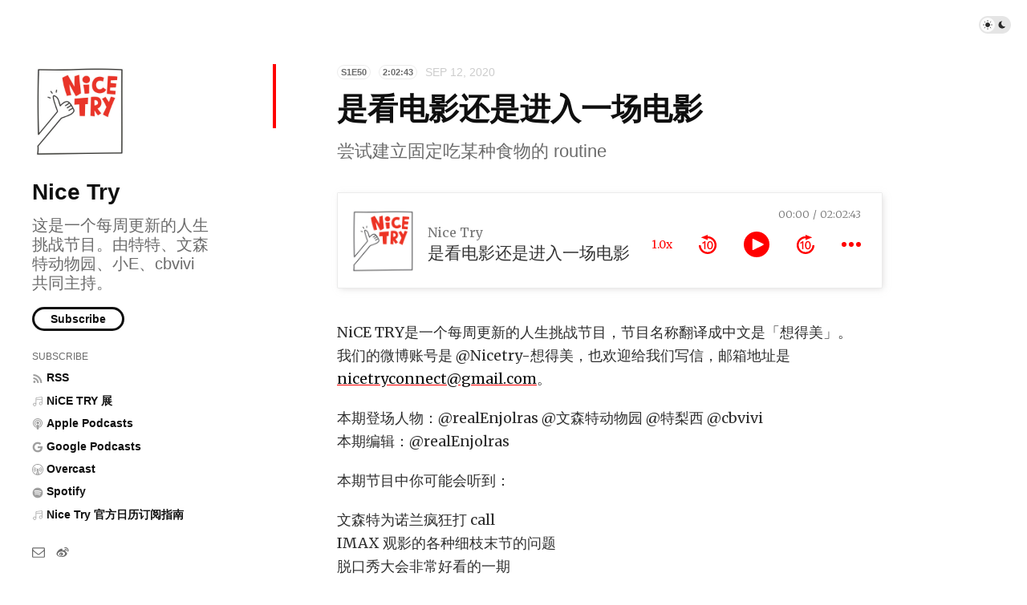

--- FILE ---
content_type: text/html; charset=utf-8
request_url: https://nicetrypod.com/episodes/50
body_size: 5250
content:
<!doctype html>
<html lang="zh">
<head>
  <meta charset="UTF-8">
  <meta name="viewport" content="width=device-width, initial-scale=1, maximum-scale=5, viewport-fit=cover">
  <link rel="preconnect" href="https://typlog.com/">
  <link rel="preconnect" href="https://s.typlog.com/">
  <link rel="preconnect" href="https://i.typlog.com/">
  <meta name="generator" content="Typlog 3.1">
  <meta name="provider" content="https://typlog.com">
    <meta name="theme" content="ueno 0.8.0">
    <link rel="icon" type="image/png" href="https://i.typlog.com/nicetry/8398743888_951804.png?x-oss-process=style/ss">
    <link rel="apple-touch-icon" href="https://i.typlog.com/nicetry/8398743888_951804.png">
  <title>是看电影还是进入一场电影 - Nice Try</title>
  <meta name="description" content="NiCE TRY是一个每周更新的人生挑战节目，节目名称翻译成中文是「想得美」。 我们的微博账号是 @Nicetry-想得美，也欢迎给我们写信，邮箱地址是 nicetryconnect@gmail.com。 本期登场人物：@realEnjol...">
  <meta name="page:id" content="4234">
  <meta name="page:slug" content="50">
  <meta name="page:type" content="audio">
      <link rel="amphtml" href="https://nicetrypod.com/amp/4234">
    <link rel="webmention" href="https://typlog.com/s/nicetry/webmention">
  <link rel="canonical" href="https://nicetrypod.com/episodes/50">
  <meta property="og:site_name" content="Nice Try">
  <meta property="og:type" content="article">
  <meta property="og:title" content="是看电影还是进入一场电影">
  <meta property="og:description" content="NiCE TRY是一个每周更新的人生挑战节目，节目名称翻译成中文是「想得美」。 我们的微博账号是 @Nicetry-想得美，也欢迎给我们写信，邮箱地址是 nicetryconnect@gmail.com。 本期登场人物：@realEnjol...">
  <meta property="og:url" content="https://nicetrypod.com/episodes/50">
      <meta property="og:image" content="https://i.typlog.com/nicetry/z_64d912e7417938b7dd0ddd173751c180.jpg?x-oss-process=style/sm">
    <meta property="og:audio" content="https://chrt.fm/track/CG2498/r.typlog.com/eyJzIjoxNTMzLCJlIjo0MjM0LCJ0IjoxfQ.oZRe0xHWKICvBcNcpuDlAgbQmAA/nicetry/8399910939_866166.mp3">
    <meta property="music:duration" content="7363">
    <meta name="twitter:card" content="player">
    <meta name="twitter:player" content="https://player.typlog.com/nicetry/4234">
    <meta property="twitter:player:width" content="480">
    <meta property="twitter:player:height" content="600">
    <meta property="twitter:player:stream" content="https://chrt.fm/track/CG2498/r.typlog.com/eyJzIjoxNTMzLCJlIjo0MjM0LCJ0IjoxfQ.oZRe0xHWKICvBcNcpuDlAgbQmAA/nicetry/8399910939_866166.mp3">
    <script type="application/ld+json">
      {
         "@context": "https://schema.org/",
         "@type": "PodcastEpisode",
         "url": "https://nicetrypod.com/episodes/50",
         "name": "是看电影还是进入一场电影",
         "datePublished": "2020-09-12T14:00:00Z",
         "timeRequired": "PT2H02M43S",
         "seasonNumber": 1,
         "episodeNumber": 50,
         "description": "NiCE TRY是一个每周更新的人生挑战节目，节目名称翻译成中文是「想得美」。 我们的微博账号是 @Nicetry-想得美，也欢迎给我们写信，邮箱地址是 nicetryconnect@gmail.com。 本期登场人物：@realEnjol...",
         "associatedMedia": {
           "@type": "MediaObject",
           "contentUrl": "https://chrt.fm/track/CG2498/r.typlog.com/eyJzIjoxNTMzLCJlIjo0MjM0LCJ0IjoxfQ.oZRe0xHWKICvBcNcpuDlAgbQmAA/nicetry/8399910939_866166.mp3"
         }
      }
    </script>
  <meta name="twitter:site" content="@typlog">
  <script>SITE={"active": true, "algolia_id": "9X73WK7G3L", "algolia_key": "95e5a920d7081c87c0d57b1fbe5920d6", "base_url": "https://nicetrypod.com/", "icon": "https://i.typlog.com/nicetry/8398744108_549777.jpg?x-oss-process=style/ss", "id": 1533, "level": "pro", "name": "Nice Try", "slug": "nicetry", "socials": {"behance": "", "email": "nicetryconnect@gmail.com", "github": "", "instagram": "", "linkedin": "", "telegram": "", "twitter": "", "unsplash": "", "vsco": "", "weibo": "5630451622"}, "subscriber": false}</script>
    <script async src="https://www.googletagmanager.com/gtag/js?id=UA-122365725-2"></script>
    <script>
      window.dataLayer = window.dataLayer || [];
      function gtag(){dataLayer.push(arguments);}gtag('js', new Date());gtag('config', 'UA-122365725-2');
    </script>
<link rel="stylesheet" href="https://s.typlog.com/ui/20231124-6d5af0b0/typlog.css">  <style>:root{ --t-rc-primary:255,0,0;--primary-color-hex:#FF0000;--primary-color-rgb:255,0,0;--t-on-primary:255,255,255;--primary-text-rgb:255,255,255;--t-rc-secondary:255,255,255;--secondary-color-hex:#fff;--secondary-color-rgb:255,255,255;--t-on-secondary:0,0,0;--secondary-text-rgb:0,0,0 }</style>
  <link rel="preconnect" href="https://fonts.googleapis.com">
  <link rel="preconnect" href="https://fonts.gstatic.com" crossorigin>
  <link href="https://fonts.googleapis.com/css2?family=Merriweather:ital,wght@0,300;0,400;0,700;0,900;1,400&display=swap" rel="stylesheet">
  <link rel="stylesheet" href="https://s3.typlog.com/npm/@typlog/yue@1.1.1/yue.css">
  <link rel="stylesheet" href="https://s3.typlog.com/gh/typlog/ueno@0.8.0/ueno.css">
<script async src="https://pagead2.googlesyndication.com/pagead/js/adsbygoogle.js?client=ca-pub-6502444190199385"
     crossorigin="anonymous"></script>  <link rel="preload" href="https://s.typlog.com/ui/20231124-6d5af0b0/typlog.js" as="script">
</head>
<body>
  <div class="body">

<div class="theme-toggle">
  <input type="checkbox" id="js-theme-toggle">
  <label for="js-theme-toggle">
    <span class="theme-toggle_handle"></span>
    <svg class="sun" xmlns="http://www.w3.org/2000/svg" viewBox="0 0 24 24" aria-label="Light theme icon (sun)">
      <circle cx="12" cy="12" r="5" fill="currentColor"></circle>
      <line x1="12" y1="1" x2="12" y2="3"></line>
      <line x1="12" y1="21" x2="12" y2="23"></line>
      <line x1="4.22" y1="4.22" x2="5.64" y2="5.64"></line>
      <line x1="18.36" y1="18.36" x2="19.78" y2="19.78"></line>
      <line x1="1" y1="12" x2="3" y2="12"></line>
      <line x1="21" y1="12" x2="23" y2="12"></line>
      <line x1="4.22" y1="19.78" x2="5.64" y2="18.36"></line>
      <line x1="18.36" y1="5.64" x2="19.78" y2="4.22"></line>
    </svg>
    <svg class="moon" xmlns="http://www.w3.org/2000/svg" viewBox="0 0 24 24" aria-label="Dark theme icon (moon)">
      <path d="M12 3c.132 0 .263 0 .393 0a7.5 7.5 0 0 0 7.92 12.446a9 9 0 1 1 -8.313 -12.454z" fill="currentColor" stroke="none"></path>
    </svg>
  </label>
</div>
<aside class="side">
  <div class="inner">
        <a class="side_logo" href="/"><img src="https://i.typlog.com/nicetry/8398744108_549777.jpg?x-oss-process=style/ss" alt="Nice Try" width="120" height="120"></a>
      <h1 class="side_title"><a class="h-card" rel="me" href="/">Nice Try</a></h1>
        <h2 class="side_subtitle">这是一个每周更新的人生挑战节目。由特特、文森特动物园、小E、cbvivi 共同主持。</h2>
      <div class="side_subscribe">
        <button class="js-subscribe">Subscribe</button>
      </div>

      <ul class="side_links">
        <li class="subscribe">Subscribe</li>
        <li><a href="/feed/audio.xml"><i class="icon icon-feed" aria-hidden="true"></i><span>RSS</span></a></li>
          <li><a href="https://nicetrypod.com/nicetryzhan">
            <i class="icon icon-music"></i><span>NiCE TRY 展</span>
          </a></li>
          <li><a href="https://podcasts.apple.com/us/podcast/nice-try/id1472032462">
            <i class="icon icon-podcast"></i><span>Apple Podcasts</span>
          </a></li>
          <li><a href="https://podcasts.google.com/feed/aHR0cHM6Ly9uaWNldHJ5cG9kLmNvbS9lcGlzb2Rlcy9mZWVkLnhtbA?sa=X&amp;ved=0CAMQ4aUDahcKEwiooLbfypfyAhUAAAAAHQAAAAAQDA">
            <i class="icon icon-google"></i><span>Google Podcasts</span>
          </a></li>
          <li><a href="https://overcast.fm/itunes1472032462/nice-try-podcasts">
            <i class="icon icon-overcast"></i><span>Overcast</span>
          </a></li>
          <li><a href="https://open.spotify.com/show/6ejzDNYF57cSIayAlu7p0J">
            <i class="icon icon-spotify"></i><span>Spotify</span>
          </a></li>
          <li><a href="https://nicetrypod.com/calendar">
            <i class="icon icon-music"></i><span>Nice Try 官方日历订阅指南</span>
          </a></li>
      </ul>
    <nav class="side_social">
            <a href="/cdn-cgi/l/email-protection#c6a8afa5a3b2b4bfa5a9a8a8a3a5b286a1aba7afaae8a5a9ab" aria-label="Email"><i class="icon icon-mail" aria-hidden="true"></i></a>
        <a href="http://www.weibo.com/5630451622" rel="me" aria-label="微博" title="微博">
      <i class="icon icon-weibo" aria-hidden="true"></i>
    </a>


    </nav>
    <div class="side_search">
      <input class="js-search" type="text" placeholder="Search...">
    </div>
  </div>
</aside>

    <div class="main">
      <div class="main_mark inner">
        <article role="main" class="h-entry" itemscope itemtype="http://schema.org/Article">
          <div class="entry-meta">
                <span class="item-label">S1E50</span>
              <span class="item-label">2:02:43</span>
              <time class="dt-published" datetime="2020-09-12T14:00:00Z"
                    itemprop="datePublished">Sep 12, 2020</time>
          </div>
          <h1 class="p-name" itemprop="headline">是看电影还是进入一场电影</h1>
            <h2 class="p-summary">尝试建立固定吃某种食物的 routine</h2>
          <div class="e-content js-content yue dark-code" itemprop="articleBody">
                
      <div class="entry-audio js-audio">
        <audio class="u-audio" src="https://chrt.fm/track/CG2498/r.typlog.com/eyJzIjoxNTMzLCJlIjo0MjM0LCJ0IjoxfQ.oZRe0xHWKICvBcNcpuDlAgbQmAA/nicetry/8399910939_866166.mp3" preload="none" controls
               data-title="是看电影还是进入一场电影" data-duration="7363"
data-image="https://i.typlog.com/nicetry/z_64d912e7417938b7dd0ddd173751c180.jpg?x-oss-process=style/ss">
        </audio>
      </div>
    <p>NiCE TRY是一个每周更新的人生挑战节目，节目名称翻译成中文是「想得美」。<br>
我们的微博账号是 @Nicetry-想得美，也欢迎给我们写信，邮箱地址是 <a href="/cdn-cgi/l/email-protection#a1cfc8c2c4d5d3d8c2cecfcfc4c2d5e1c6ccc0c8cd8fc2cecc" rel="nofollow"><span class="__cf_email__" data-cfemail="cba5a2a8aebfb9b2a8a4a5a5aea8bf8baca6aaa2a7e5a8a4a6">[email&#160;protected]</span></a>。</p>

<p>本期登场人物：@realEnjolras @文森特动物园 @特梨西 @cbvivi<br>
本期编辑：@realEnjolras</p>

<p>本期节目中你可能会听到：</p>

<p>文森特为诺兰疯狂打 call<br>
IMAX 观影的各种细枝末节的问题<br>
脱口秀大会非常好看的一期<br>
Anne Applebaum 和她的新书<br>
播音腔读有声书这样真的很好吗？<br>
来伊份的英文名叫 Lyfen<br>
看电影需要戴降噪耳机吗？<br>
Susan Sontag 的摄影集<br>
ABC 书展奇遇</p>

<p>本期挑战：购买并食用五种糖果<br>
下期挑战：尝试建立固定吃某种食物的 routine</p>

<p><img src="https://i.typlog.com/nicetry/z_2354020f983651a3a68744210f1a71fe.jpg" alt=""></p>

<p><img src="https://i.typlog.com/nicetry/z_7740fc4cd4e1a80a0e74654f6f3681cb.jpg" alt=""></p>

<p><img src="https://i.typlog.com/nicetry/z_e602f329b86858348e355f601e590194.jpg" alt=""></p>

<p><img src="https://i.typlog.com/nicetry/z_432e5b6cdf331737f4c51f9ed6b57e3a.jpg" alt=""></p>

<p><img src="https://i.typlog.com/nicetry/z_55cf4b446d77de268e77d8d9915b13e4.jpg" alt=""></p>

<p><img src="https://i.typlog.com/nicetry/z_cdb98a4e1631f03327b5e535cb76c99f.jpg" alt=""></p>

<p><img src="https://i.typlog.com/nicetry/z_b2154ba16bf1b355b2bb176d3670f33a.png" alt=""></p>

<p><img src="https://i.typlog.com/nicetry/z_5c24565a2ebebd16f7270dd3c35c362a.jpg" alt=""></p>
      <div itemprop="image" itemscope itemtype="https://schema.org/ImageObject">
      <meta itemprop="url" content="https://i.typlog.com/nicetry/8398744108_549777.jpg">
      <meta itemprop="width" content="420">
      <meta itemprop="height" content="420">
    </div>
    <meta itemprop="dateModified" content="2023-07-13T20:01:51Z"/>
  <div itemprop="publisher" itemscope itemtype="https://schema.org/Organization">
      <div itemprop="logo" itemscope itemtype="https://schema.org/ImageObject">
        <meta itemprop="url" content="https://i.typlog.com/nicetry/8398744108_549777.jpg">
        <meta itemprop="width" content="420">
        <meta itemprop="height" content="420">
      </div>
    <meta itemprop="name" content="Nice Try"/>
    <meta itemprop="url" content="https://nicetrypod.com/"/>
  </div>


          </div>
              <div class="p-author h-card" style="display:none">
      <a class="p-name u-url" href="https://nicetrypod.com/">Nice Try</a>
        <img class="u-photo" src="https://i.typlog.com/nicetry/8398743888_951804.png?x-oss-process=style/ss" alt="Nice Try">
    </div>

        </article>
                <div class="entry-license" itemscope itemtype="https://schema.org/CreativeWork">
      <a class="license_name" rel="license" itemprop="license" href="https://wikipedia.org/wiki/Copyright" target="_blank"><span>All rights reserved</span></a>
      <div class="license_description" itemprop="usageInfo">Except where otherwise noted, content on this page is copyrighted.</div>
  </div>


        <div class="entry-block">
<div class="entry-enjoy">
  <button class="enjoy js-enjoy">Enjoy</button>
</div>
<div class="entry-share">
  <a class="js-share" data-type="tw" href="#" aria-label="Share to Twitter"><i class="icon icon-twitter"></i></a>
    <a class="js-share" data-type="wb" href="#" aria-label="分享到微博"><i class="icon icon-weibo"></i></a>
    <a class="js-share" data-type="wx" href="#" aria-label="分享到微信"><i class="icon icon-wechat"></i></a>
  <a class="js-share" data-type="tg" href="#" aria-label="Share to Telegram">
    <i class="icon icon-telegram"></i></a>
</div>        </div>
      </div>

  <div class="entry-section sponsorship">
    <div class="inner">
    </div>
  </div>


    <section class="entry-section prev-subject">
      <div class="inner">
          <h2>Listen This</h2>
          <div id="item-4233" class="item Episode">
      <a class="item-image" href="/episodes/49">
        <img src="https://i.typlog.com/nicetry/z_64d912e7417938b7dd0ddd173751c180.jpg?x-oss-process=style/ss" alt="电子宠物就是因为有电才会死" loading="lazy">
      </a>
    <a class="item-main" href="/episodes/49">
      <div class="item-meta">
          <span class="item-label">S1E49</span>
        <span class="item-label">1:25:17</span>
        <time class="js-time" datetime="2020-09-06T17:00:00Z">Sep 06, 2020</time>
      </div>
      <h3>电子宠物就是因为有电才会死</h3>        <div class="item-subtitle">（1）买五种糖果回来吃吃看&lt;br&gt; （2）规定一个只吃某种食物的日子&lt;/p&gt;</div></a>
  </div>
      </div>
    </section>

  <section class="entry-section comment">
    <div class="inner">
        <div id="comment_thread"></div>
    </div>
  </section>
    </div>
  </div>
  <div class="site-foot">
  <div class="site-foot_content">
    <div class="site-foot_home">
        <a class="logo" href="/">
          <img src="https://i.typlog.com/nicetry/8398744108_549777.jpg?x-oss-process=style/s" alt="Nice Try logo" height="32">
        </a>
    </div>
    <div class="site-foot_links">
      <a href="/archive/">Archive</a>
        <a href="/posts/">Posts</a>
        <a href="/episodes/">Episodes</a>
    </div>
  </div>
</div>
<div class="typlog-foot">
  <div>Powered by <a class="title" href="https://typlog.com/?utm_source=nicetry&utm_medium=foot">Typlog</a></div>
</div>

<script data-cfasync="false" src="/cdn-cgi/scripts/5c5dd728/cloudflare-static/email-decode.min.js"></script><script async src="https://s.typlog.com/ui/20231124-6d5af0b0/typlog.js"></script></body>
</html>

--- FILE ---
content_type: text/html; charset=utf-8
request_url: https://www.google.com/recaptcha/api2/aframe
body_size: 266
content:
<!DOCTYPE HTML><html><head><meta http-equiv="content-type" content="text/html; charset=UTF-8"></head><body><script nonce="DevAZzLs7Wr2cJfYxIMNPA">/** Anti-fraud and anti-abuse applications only. See google.com/recaptcha */ try{var clients={'sodar':'https://pagead2.googlesyndication.com/pagead/sodar?'};window.addEventListener("message",function(a){try{if(a.source===window.parent){var b=JSON.parse(a.data);var c=clients[b['id']];if(c){var d=document.createElement('img');d.src=c+b['params']+'&rc='+(localStorage.getItem("rc::a")?sessionStorage.getItem("rc::b"):"");window.document.body.appendChild(d);sessionStorage.setItem("rc::e",parseInt(sessionStorage.getItem("rc::e")||0)+1);localStorage.setItem("rc::h",'1769009941767');}}}catch(b){}});window.parent.postMessage("_grecaptcha_ready", "*");}catch(b){}</script></body></html>